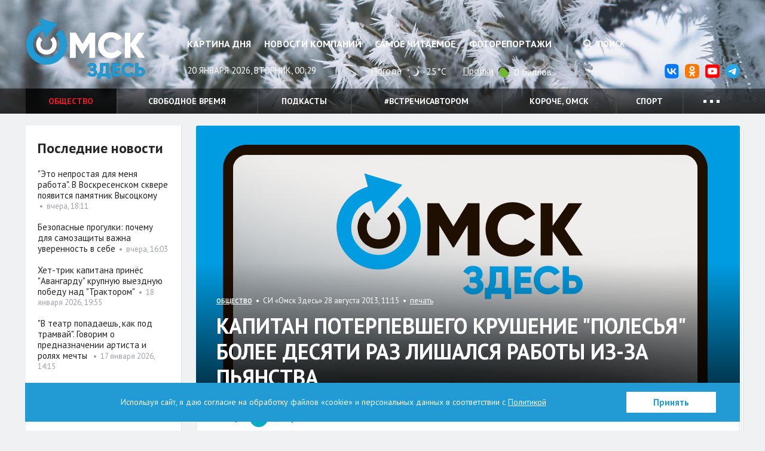

--- FILE ---
content_type: text/html; charset=UTF-8
request_url: https://omskzdes.ru/society/10075.html
body_size: 10787
content:
<!DOCTYPE html>
<html lang="ru" class="no-js">
<head>
	<meta charset="utf-8">
	<meta content="IE=edge,chrome=1" http-equiv="X-UA-Compatible">
	<meta name="viewport" content="width=device-width, initial-scale=1.0">
	<title>Капитан потерпевшего крушение "Полесья" более десяти раз лишался работы из-за пьянства - Общество</title>
	<meta name="description" content="Кроме того, у Юрия Ратько в конце 2013 года истекал срок диплома, однако мужчина не торопился проходить курсы повышения квалификации.">
	<meta name="nosnippet">
	<link rel="image_src" href="https://omskzdes.ru/i/logo-sharing2.png">
	<meta property="og:image" content="https://omskzdes.ru/i/logo-sharing2.png">
	<meta property="og:title" content="Капитан потерпевшего крушение &quot;Полесья&quot; более десяти раз лишался работы из-за пьянства - Общество">
	<meta property="og:description" content="Кроме того, у Юрия Ратько в конце 2013 года истекал срок диплома, однако мужчина не торопился проходить курсы повышения квалификации.">
	<meta property="og:url" content="https://omskzdes.ru/society/10075.html">
	<meta name="twitter:card" content="summary">
	<meta name="twitter:domain" content="Omsk_zdes">
	<meta name="twitter:site" content="@Omsk_zdes">
	<meta name="twitter:creator" content="@Omsk_zdes">
	<meta name="twitter:url" content="https://omskzdes.ru/society/10075.html">
	<meta name="twitter:title" content="Капитан потерпевшего крушение &quot;Полесья&quot; более десяти раз лишался работы из-за пьянства - Общество">
	<meta name="twitter:description" content="Кроме того, у Юрия Ратько в конце 2013 года истекал срок диплома, однако мужчина не торопился проходить курсы повышения квалификации.">
	<meta name="twitter:image" content="https://omskzdes.ru/i/logo-sharing2.png">
	<link rel="amphtml" href="https://omskzdes.ru/amp/society/10075.html">
	<link rel="shortcut icon" href="/favicon.ico?3" type="image/x-icon">
	<link href="/css/styles.css?za232__23_09_2025" rel="stylesheet" type="text/css">
	<link href="/css/jquery.fancybox.css" rel="stylesheet" type="text/css">
	<link href="/css/fotorama.css?4.6.4" rel="stylesheet" type="text/css">
	<link href="https://fonts.googleapis.com/css?family=PT+Sans:400,700&display=swap&subset=cyrillic" rel="stylesheet">
	<link href="/css/temp.css?232.1" rel="stylesheet" type="text/css">
	<link href="/css/lightgallery.min.css?232" rel="stylesheet" type="text/css">
	<script src="/js/modernizr.min.js?3.6.0"></script>
	<script>
	var _prum = [['id', '535b9c48abe53dcc06135508'],
	['mark', 'firstbyte', (new Date()).getTime()]];
	(function() {
	var s = document.getElementsByTagName('script')[0]
	, p = document.createElement('script');
	p.async = 'async';
	p.src = '//rum-static.pingdom.net/prum.min.js';
	s.parentNode.insertBefore(p, s);
	})();
	</script>

	<script src="/js/cookies_agreement.js?19_12_2025"></script>

	<!-- Yandex.Metrika counter -->
    <script type="text/javascript">
        (function(m,e,t,r,i,k,a){
            m[i]=m[i]||function(){(m[i].a=m[i].a||[]).push(arguments)};
            m[i].l=1*new Date();
            for (var j = 0; j < document.scripts.length; j++) {if (document.scripts[j].src === r) { return; }}
            k=e.createElement(t),a=e.getElementsByTagName(t)[0],k.async=1,k.src=r,a.parentNode.insertBefore(k,a)
        })(window, document,'script','https://mc.yandex.ru/metrika/tag.js', 'ym');

        ym(1472451, 'init', {webvisor:true, clickmap:true, accurateTrackBounce:true, trackLinks:true});
    </script>
    <noscript><div><img src="https://mc.yandex.ru/watch/1472451" style="position:absolute; left:-9999px;" alt="" /></div></noscript>
    <!-- /Yandex.Metrika counter -->
</head>
<body>
<!--LiveInternet counter--><script type="text/javascript">
new Image().src = "//counter.yadro.ru/hit?r"+
escape(document.referrer)+((typeof(screen)=="undefined")?"":
";s"+screen.width+"*"+screen.height+"*"+(screen.colorDepth?
screen.colorDepth:screen.pixelDepth))+";u"+escape(document.URL)+
";h"+escape(document.title.substring(0,150))+
";"+Math.random();</script><!--/LiveInternet-->
<div class="b-top-infoblock js-optional-infoblock">
<script type="text/javascript">
(function(L){
	function s4(){return Math.floor((1+Math.random())*0x10000).toString(16).substring(1);}
	var D=document,uid=s4()+'-'+s4();
	L=('https:' == D.location.protocol ? 'https:' : 'http:')+L+'&referer='+escape(D.referrer||'unknown')+'&uid='+uid;
	D.write('<sc'+'ript type="text/javascript" id="'+uid+'" src="'+L+'" async><\/sc'+'ript>');
})('//adv.omskzdes.ru/block.js?place=1&position=1&callback=processBannerInjection');
</script>
</div>
<header class="l-header">
	<div class="l-header-img">
		<div class="l-header-img-inner">
			<img src="/storage/c/2025/11/13/1763013803_287761_46.png" alt="">
		</div>
	</div>
	<div class="b-header-head">
		<div class="container">
			<a href="/" class="logo" title="Омск Здесь">Омск Здесь</a>
			<button type="button" class="btn btn-menu-toggle collapsed" data-toggle="collapse" data-target="#navigation" aria-expanded="false">
				<span class="sr-only">Меню</span>
				<span class="icon-bar"></span>
				<span class="icon-bar"></span>
				<span class="icon-bar"></span>
			</button>
		</div>
	</div>
	<nav class="b-header collapse" id="navigation">
		<div class="container">
			<div class="b-header-body">
				<div class="b-header-content">
					<div class="b-header-main">
						<ul class="b-nav">
							<li><a href="/today/">Картина дня</a></li>
							<li><a href="/company-news/">Новости компаний</a></li>
							<li><a href="/most-readed/">Самое читаемое</a></li>
							<li><a href="/photo/">Фоторепортажи</a></li>
						</ul>
					</div>
					<div class="b-header-side">
						<div class="b-header-control" style="display: flex;justify-content: end;">
							
							<button class="btn btn-search" data-toggle="dropdown" aria-expanded="false">
								<i class="fa fa-search"></i>
								Поиск
							</button>
							<form class="b-header-form dropdown-menu" action="/search/">
								<div class="inner">
									<input type="text" name="q" class="form-control" placeholder="Поиск по сайту">
									<button type="submit" class="button">Искать</button>
								</div>
							</form>
						</div>
					</div>
				</div>

				<div class="b-header-dashboard">
					<div class="b-header-main">
						<div class="current-date">20 января 2026, вторник, 00:29</div>
						<div class="widget">
							<div class="widget-name">
								<a href="/weather/">Погода</a>
							</div>
							<div class="widget-content">
								<img src="https://yastatic.net/weather/i/icons/blueye/white/svg/skc_n.svg" class="icon icon-weather" width="25" alt="ясно" title="ясно">
								-25°C
							</div>
						</div>
						<div class="widget">
							<div class="widget-name">
								<a href="/traffic/">Пробки</a>
							</div>
							<div class="widget-content">
								<span title="На дорогах свободно" class="icon icon-trafficlight low"></span>
								0 баллов
							</div>
						</div>
					</div>
					<div class="b-header-side">
						<ul class="b-header-socials pull-right">
							<li><a href="https://vk.com/omskzdes" target="_blank" rel="nofollow"><img src="/i/social/vk.svg"></a></li>
							<li><a href="https://ok.ru/omskzdes" target="_blank" rel="nofollow"><img src="/i/social/ok.svg"></a></li>
							<li><a href="https://www.youtube.com/@omskzdes55/videos" target="_blank" rel="nofollow"><img src="/i/social/youtube.png"></a></li>
							<li><a href="https://t.me/omskzdes55" target="_blank" rel="nofollow"><img src="/i/social/telegram.svg"></a></li>
						</ul>
					</div>
				</div>

			</div>
		</div>
		<div class="b-themes">
			<div class="container">
				<div class="b-themes-container">
				<!-- Закомментировал виджет радио 04.05.2023 Султанов Ильдар 
				<div class="b-radio-widget">
                        <a href="/radiosibir/" target="_blank" class="radio-logo">Радио Сибирь</a>
						<a href="/radiosibir/" target="_blank"><img src="/i/radio-link.png" class="radio-link" alt="Радио Сибирь"></a>
				</div>
				 -->
				<ul class="b-themes-nav" id="themes-nav">

                        <li class="active"><a href="/society/" >Общество</a></li>
                        <li><a href="/culture/" >Свободное время</a></li>
                        <li><a href="/podcasts/" >Подкасты</a></li>
                        <li><a href="/vstrechisavtorom/" >#встречисавтором</a></li>
                        <li><a href="/94/" >Короче, Омск</a></li>
                        <li><a href="/sports/" >Спорт</a></li>
                        <li class="mobile-only"><a href="/changeyourlife/" >Ловим кайдзен</a></li>
                        <li class="mobile-only"><a href="/health/" >Здоровье</a></li>
                        <li class="mobile-only"><a href="/kinozdes/" >Кино Здесь</a></li>
                        <li class="mobile-only"><a href="/lovebooks/" >#влюблённыевкниги</a></li>
                        <li class="mobile-only"><a href="/like/" >Лайкни</a></li>
                        <li class="mobile-only"><a href="/interviews/" >Интервью</a></li>
                        <li class="mobile-only"><a href="/economics/" >Экономика</a></li>
                        <li class="mobile-only"><a href="/gid55/" >ГИД55</a></li>
                        <li class="mobile-only"><a href="/weekendcinema/" >Кинотеатр выходного дня</a></li>
                        <li class="mobile-only"><a href="/incidents/" >Происшествия </a></li>
                        <li class="mobile-only"><a href="/politics/" >Политика</a></li>
                        <li class="mobile-only"><a href="/tehnologii/" >Технологии</a></li>
                        <li class="mobile-only"><a href="/company-news/" >Новости компаний</a></li>
                        <li class="mobile-only"><a href="https://smotridoma.omskzdes.ru/" target="_blank">#СмотриДома</a></li>
                        <li class="mobile-only"><a href="/20X20/" >20Х20</a></li>
						<li class="dropdown">
							<a href="#" class="dropdown-toggle" data-toggle="dropdown" aria-expanded="false">
								<span class="dot"></span>
								<span class="dot"></span>
								<span class="dot"></span>
							</a>
							<ul class="dropdown-menu dropdown-menu-custom">
								<li><a href="/changeyourlife/">Ловим кайдзен</a></li>
								<li><a href="/health/">Здоровье</a></li>
								<li><a href="/kinozdes/">Кино Здесь</a></li>
								<li><a href="/lovebooks/">#влюблённыевкниги</a></li>
								<li><a href="/like/">Лайкни</a></li>
								<li><a href="/interviews/">Интервью</a></li>
								<li><a href="/economics/">Экономика</a></li>
								<li><a href="/gid55/">ГИД55</a></li>
								<li><a href="/weekendcinema/">Кинотеатр выходного дня</a></li>
								<li><a href="/incidents/">Происшествия </a></li>
								<li><a href="/politics/">Политика</a></li>
								<li><a href="/tehnologii/">Технологии</a></li>
								<li><a href="/company-news/">Новости компаний</a></li>
								<li><a href="/smotridoma/">#СмотриДома</a></li>
								<li><a href="/20X20/">20Х20</a></li>
							</ul>
						</li>
					</ul>
				</div>
			</div>
		</div>

	</nav>
</header>
<main class="l-main">
	<div class="container">
		<div class="l-content g-clearfix">
			<div class="l-content-wrapper">
				<div class="b-content">
					<div class="g-container g-clearfix">

<div class="b-page" itemscope itemtype="http://schema.org/WPHeader">
	<div class="b-page-wrap">
		<article class="b-article g-clearfix" itemscope itemtype="http://schema.org/NewsArticle">
					<meta itemprop="datePublished" content="2013-08-28"/>
					<meta itemprop="dateModified" content="2024-05-30"/>
					<meta itemprop="mainEntityOfPage" content="/society/"/>
					<div class="g-hidden" itemprop="publisher" itemscope itemtype="https://schema.org/Organization">
						<meta itemprop="name" content="Омск здесь">
						<meta itemprop="address" content="Омск, ул. Омская, 215">
						<meta itemprop="telephone" content="90-84-96, +7 (913) 149-84-96">
						<div itemprop="logo" itemscope itemtype="https://schema.org/ImageObject">
							<img itemprop="url" itemprop="image" src="https://omskzdes.ru/i/logo.png">
							<meta itemprop="width" content="200">
							<meta itemprop="height" content="102">
						</div>
					</div>
					<div style="height:0;">
						<script language="javascript">document.write("<img src=\"https://omskzdes.ru/views_counter/?id="+"10075"+"&class="+"news"+"&"+Math.random()+"\" width=\"0\" height=\"0\">");</script>
						<noscript><img src="https://omskzdes.ru/views_counter/?id=10075&class=news" width="0" height="0"></noscript>
					</div>
					<div class="b-article-head">
						<div class="b-news news-overlay">
                                <div class="b-news-pic">
                                    <img src="/default_img.jpg" class="g-responsive">
                                    <div class="overlay"></div>
                                </div>
							<div class="b-news-body">
								<div class="b-news-meta">
									<span class="section-name"><a href="/society/"><span itemprop="articleSection">Общество</span></a></span>
									&nbsp;•&nbsp;&nbsp;СИ &laquo;Омск Здесь&raquo;&nbsp;28 августа 2013, 11:15
									&nbsp;•&nbsp;&nbsp;<a href="/society/10075.html?print=1" rel="nofollow">печать</a>
								</div>
								<h1 class="b-news-title" itemprop="headline">Капитан потерпевшего крушение "Полесья" более десяти раз лишался работы из-за пьянства</h1>
							</div>
						</div>
					</div>
					<div class="b-article-authors">
						<strong>Автор:</strong>
						<a href="/profile/14/" class="person"><img src="/i/stub/30x30.png" class="g-circle" alt=""><span class="person-name" itemprop="author">Дмитрий Бахтин</span></a>
						
					</div>

			<div class="b-article-announce">
				<p>Кроме того, у Юрия Ратько в конце 2013 года истекал срок диплома, однако мужчина не торопился проходить курсы повышения квалификации.
</p>
			</div>
			<div class="b-article-body" itemprop="articleBody">

			

 
Эти факты были озвучены во время сегодняшнего совещания по вопросу обеспечения безопасности судоходства на внутренних водных путях страны. По словам заместителя министра транспорта РФ Виктора Олерского, виновник трагедии на Иртыше 11 раз вынужден был искать новое место трудоустройства из-за проблем с алкоголем. Так, например, около двух лет назад Юрий числился в Иртышском пароходстве как капитан судна &quot;Восход-31&quot;, однако был уволен после нескольких появлений на работе в пьяном виде. Примечательно, что в большинстве случаев мужчина писал заявление об уходе по собственному желанию. Так поступать ему советовали наниматели, не желавшие портить Ратько его резюме и профессиональную репутацию.
 
 
  <br>
 
 
Сегодня стало известно и о том, что у капитана &quot;Полесья&quot; в декабре заканчивался срок диплома. Чтобы продлить лицензию, специалист должен был пройти курсы повышения квалификации, однако он с этим тянул до последнего. Как заявил Виктор Олерский, новые обстоятельства в &quot;деле Ратько&quot; стали катализатором определенных мер: в частности, до следующей весны (то есть до начала очередного навигационного сезона) все капитаны пассажирских судов по всей России пройдут обязательную аттестацию.
 
 
  <br>

			</div>
					<div class="b-article-rate">
						<div class="emoji js-doc-like-block">
							<a class="emoji-item" data-type="0" data-doc-id="10075" data-doc-type="news">
								<div class="emoji-item__key">
									<i class="emoji-item__icon"><img src="/i/emoji/like.svg" alt="Нравится"></i>
								</div>
								<div class="emoji-item__value">0</div>
							</a>
							<a class="emoji-item" data-type="1" data-doc-id="10075" data-doc-type="news">
								<div class="emoji-item__key">
									<i class="emoji-item__icon"><img src="/i/emoji/joy.svg" alt="Ха-Ха"></i>
								</div>
								<div class="emoji-item__value">0</div>
							</a>
							<a class="emoji-item" data-type="2" data-doc-id="10075" data-doc-type="news">
								<div class="emoji-item__key">
									<i class="emoji-item__icon"><img src="/i/emoji/surprise.svg" alt="Удивительно"></i>
								</div>
								<div class="emoji-item__value">0</div>
							</a>
							<a class="emoji-item" data-type="3" data-doc-id="10075" data-doc-type="news">
								<div class="emoji-item__key">
									<i class="emoji-item__icon"><img src="/i/emoji/sad.svg" alt="Грустно"></i>
								</div>
								<div class="emoji-item__value">0</div>
							</a>
							<a class="emoji-item" data-type="4" data-doc-id="10075" data-doc-type="news">
								<div class="emoji-item__key">
									<i class="emoji-item__icon"><img src="/i/emoji/angry.svg" alt="Возмутительно"></i>
								</div>
								<div class="emoji-item__value">0</div>
							</a>
							<a class="emoji-item" data-type="5" data-doc-id="10075" data-doc-type="news">
								<div class="emoji-item__key">
									<i class="emoji-item__icon"><img src="/i/emoji/dislike.svg" alt="Не нравится"></i>
								</div>
								<div class="emoji-item__value">0</div>
							</a>
						</div>
						<div class="b-article-rate__discuss">
							<div class="emoji-item">
								<div class="emoji-item__key">
									<a class="btn btn-primary" data-target-element="#comments-block-10075">
										<i class="fa fa-comment" aria-hidden="true"></i><span class="hidden-xs"> Обсудить</span>
									</a>
								</div>
								<div class="emoji-item__value js-obj-comments-count">0</div>
							</div>
						</div>
					</div>
					<div class="b-article-tags">
						<strong class="tags-label"><i class="fa fa-tag"></i> <a href="/tags/">Теги</a></strong>&nbsp;&nbsp;•&nbsp;
						<a href="/tags/10606.html" class="g-link-hash">#Виктор Олерский</a> <a href="/tags/10604.html" class="g-link-hash">#Юрий Ратько</a>
					</div>
<div class="b-article-related g-rounded">
	<h3>Читайте также</h3>
	<ul class="">
		<li><strong><a href="/society/90885.html" target="_blank">Будущее за квантами: дефицит специалистов - проблема или шанс?</a></strong></li>
		<li><strong><a href="/society/90894.html" target="_blank">В Омском Доме актёра запланированы большие перемены</a></strong></li>
		<li><strong><a href="/society/90899.html" target="_blank">&quot;Луна и Солнце&quot; стали лучшими , но &quot;Аватар&quot; в сердце. Названы самые креативные омские бегуны</a></strong></li>
		<li><strong><a href="/94/90901.html" target="_blank">Безопасные прогулки: почему для самозащиты важна уверенность в себе</a></strong></li>
		<li><strong><a href="/society/90881.html" target="_blank">С заботой о пернатых: подкармливаем птиц зимой в обмен на помощь летом</a></strong></li>
	</ul>

<!--
<div class="row visible-xs">
		<div class="col-xs-6">
			<div class="b-news news-title news-classic">
				<div class="b-news-pic">
					<a href="/society/90885.html" target="_blank"><img src="/storage/c/2026/01/17/1768639656_526376_79.jpg" alt="Будущее за квантами: дефицит специалистов - проблема или шанс?" title="Будущее за квантами: дефицит специалистов - проблема или шанс?" class="g-responsive" /></a>
				</div>
				<div class="b-news-body">
					<span class="b-news-title"><a href="/society/90885.html" target="_blank">Будущее за квантами: дефицит специалистов - проблема или шанс?</a></span>
				</div>
			</div>
		</div>
		<div class="col-xs-6">
			<div class="b-news news-title news-classic">
				<div class="b-news-pic">
					<a href="/society/90894.html" target="_blank"><img src="/storage/c/2026/01/19/1768804220_042341_99.jpg" alt="В Омском Доме актёра запланированы большие перемены" title="В Омском Доме актёра запланированы большие перемены" class="g-responsive" /></a>
				</div>
				<div class="b-news-body">
					<span class="b-news-title"><a href="/society/90894.html" target="_blank">В Омском Доме актёра запланированы большие перемены</a></span>
				</div>
			</div>
		</div>
		<div class="col-xs-6">
			<div class="b-news news-title news-classic">
				<div class="b-news-pic">
					<a href="/society/90899.html" target="_blank"><img src="/storage/c/2026/01/19/1768807755_024263_74.jpg" alt="&quot;Луна и Солнце&quot; стали лучшими , но &quot;Аватар&quot; в сердце. Названы самые креативные омские бегуны" title="&quot;Луна и Солнце&quot; стали лучшими , но &quot;Аватар&quot; в сердце. Названы самые креативные омские бегуны" class="g-responsive" /></a>
				</div>
				<div class="b-news-body">
					<span class="b-news-title"><a href="/society/90899.html" target="_blank">&quot;Луна и Солнце&quot; стали лучшими , но &quot;Аватар&quot; в сердце. Названы самые креативные омские бегуны</a></span>
				</div>
			</div>
		</div>
		<div class="col-xs-6">
			<div class="b-news news-title news-classic">
				<div class="b-news-pic">
					<a href="/94/90901.html" target="_blank"><img src="/storage/c/2026/01/19/1768816442_125035_96.png" alt="Безопасные прогулки: почему для самозащиты важна уверенность в себе" title="Безопасные прогулки: почему для самозащиты важна уверенность в себе" class="g-responsive" /></a>
				</div>
				<div class="b-news-body">
					<span class="b-news-title"><a href="/94/90901.html" target="_blank">Безопасные прогулки: почему для самозащиты важна уверенность в себе</a></span>
				</div>
			</div>
		</div>
		<div class="col-xs-6">
			<div class="b-news news-title news-classic">
				<div class="b-news-pic">
					<a href="/society/90881.html" target="_blank"><img src="/storage/c/2026/01/16/1768568474_122610_07.jpg" alt="С заботой о пернатых: подкармливаем птиц зимой в обмен на помощь летом" title="С заботой о пернатых: подкармливаем птиц зимой в обмен на помощь летом" class="g-responsive" /></a>
				</div>
				<div class="b-news-body">
					<span class="b-news-title"><a href="/society/90881.html" target="_blank">С заботой о пернатых: подкармливаем птиц зимой в обмен на помощь летом</a></span>
				</div>
			</div>
		</div>
</div>
-->

</div>

					<div class="b-article-like js-doc-share-block">
						<ul class="list g-clearfix">
							<li class="item item-label">
								<strong class="like-label">Поделиться:</strong>
							</li>
							<li class="item">
								<a class="" href="https://connect.ok.ru/offer?url=https://omskzdes.ru/society/10075.html&title=%D0%9A%D0%B0%D0%BF%D0%B8%D1%82%D0%B0%D0%BD+%D0%BF%D0%BE%D1%82%D0%B5%D1%80%D0%BF%D0%B5%D0%B2%D1%88%D0%B5%D0%B3%D0%BE+%D0%BA%D1%80%D1%83%D1%88%D0%B5%D0%BD%D0%B8%D0%B5+%22%D0%9F%D0%BE%D0%BB%D0%B5%D1%81%D1%8C%D1%8F%22+%D0%B1%D0%BE%D0%BB%D0%B5%D0%B5+%D0%B4%D0%B5%D1%81%D1%8F%D1%82%D0%B8+%D1%80%D0%B0%D0%B7+%D0%BB%D0%B8%D1%88%D0%B0%D0%BB%D1%81%D1%8F+%D1%80%D0%B0%D0%B1%D0%BE%D1%82%D1%8B+%D0%B8%D0%B7-%D0%B7%D0%B0+%D0%BF%D1%8C%D1%8F%D0%BD%D1%81%D1%82%D0%B2%D0%B0">
									<img src="/i/social/ok.svg" style="width:24px">
									<span class="count"></span>
								</a>
							</li>
							<li class="item">
								<a class="" href="https://vk.com/share.php?url=https://omskzdes.ru/society/10075.html">
									<img src="/i/social/vk.svg" style="width:24px">
									<span class="count"></span>
								</a>
							</li>
							<li class="item">
								<a class="" data-sn-type="telegram" data-doc-id="10075" data-doc-type="news" href="https://t.me/share/url?url=https://omskzdes.ru/society/10075.html">
									<img src="/i/social/telegram.svg" style="width:24px">
									<span class="count">2</span>
								</a>
							</li>
							<li class="item item-rss">
								<a class="btn btn-default btn-rss" href="/rss/society.xml">
									<i class="fa fa-rss"></i>
									<span class="count">RSS</span>
								</a>
							</li>
						</ul>
						<input type="hidden" id="google-plus-key" value="">
					</div>

		</article>
	</div>
</div>
<div class="b-infoblock js-optional-infoblock">
	<div class="g-container-less">
<script type="text/javascript">
(function(L){
	function s4(){return Math.floor((1+Math.random())*0x10000).toString(16).substring(1);}
	var D=document,uid=s4()+'-'+s4();
	L=('https:' == D.location.protocol ? 'https:' : 'http:')+L+'&referer='+escape(D.referrer||'unknown')+'&uid='+uid;
	D.write('<sc'+'ript type="text/javascript" id="'+uid+'" src="'+L+'" async><\/sc'+'ript>');
})('//adv.omskzdes.ru/block.js?place=6&position=1&callback=processBannerInjection');
</script>
	</div>
</div>
		<div class="b-page" id="comments-block-10075" style="display:none;">
			<div class="b-page-wrap">
				<div class="b-comments-head g-clearfix">
					<div class="b-section-title">Комментарии</div>
					<a class="btn btn-primary g-pull-left b-comment-reply" href="#">Добавить свой</a>
				</div>
				<input type="hidden" id="object-id" value="10075">
				<input type="hidden" id="user-id" value="">
				<div class="b-comments">
					<div id="comments-list">

					</div>
					<div id="new-comment" class="comment-answer">
					<form class="b-comment-form g-rounded" id="comment-form-10075">
						<input type="hidden" name="control_charset" value="Контроль">
						<input type="hidden" name="obj_id" value="10075">
						<div class="b-comment-form_field">
							<textarea class="form-control" cols="" rows="4" name="body" placeholder="Добавить свой комментарий..."></textarea>
							<div id="new-comment-errors" style="display:none;"></div>
						</div>
						<div class="b-comment-form_buttons g-clearfix">
							<div class="auth g-pull-left" id="comment_user_info">

							</div>
							<button class="btn btn-primary g-pull-right" onclick="return addComment(this);">Опубликовать</button>
						</div>
					</form>

					</div>
					<div id="new-comment-desc" style="display:none;">
						<div class="b-comment_buttons">
							<a href="#" class="btn btn-default btn-reply b-comment-reply">Написать комментарий</a>
						</div>
					</div>
				</div>
			</div>
		</div>


					</div>
				</div>
			</div>
			<div class="l-sidebar">
				<div class="b-sidebar">
					<div class="row">
						<div class="col-md-12 col-sm-6 js-optional-infoblock">
<div class="b-side-item">
	<div class="b-side-infoblock">
<script type="text/javascript">
(function(L){
	function s4(){return Math.floor((1+Math.random())*0x10000).toString(16).substring(1);}
	var D=document,uid=s4()+'-'+s4();
	L=('https:' == D.location.protocol ? 'https:' : 'http:')+L+'&referer='+escape(D.referrer||'unknown')+'&uid='+uid;
	D.write('<sc'+'ript type="text/javascript" id="'+uid+'" src="'+L+'" async><\/sc'+'ript>');
})('//adv.omskzdes.ru/block.js?place=5&position=5&callback=processBannerInjection');
</script>
	</div>
</div>

						</div>
					</div>

					<div class="b-side-item">
						<div class="b-side-item-title">Последние новости</div>
						<div class="row js-match-height">
							<div class="col-xs-6 col-md-12">
								<div class="b-news news-title news-side">
									<div class="b-news-body">
										<span class="b-news-title"><a href="/culture/90907.html">&quot;Это непростая для меня работа&quot;. В Воскресенском сквере появится памятник Высоцкому</a></span>
						&nbsp;•&nbsp;&nbsp;<span class="news-date">вчера, 18:11</span>

									</div>
								</div>
							</div>
							<div class="col-xs-6 col-md-12">
								<div class="b-news news-title news-side">
									<div class="b-news-body">
										<span class="b-news-title"><a href="/94/90901.html">Безопасные прогулки: почему для самозащиты важна уверенность в себе</a></span>
						&nbsp;•&nbsp;&nbsp;<span class="news-date">вчера, 16:03</span>

									</div>
								</div>
							</div>
							<div class="col-xs-6 col-md-12">
								<div class="b-news news-title news-side">
									<div class="b-news-body">
										<span class="b-news-title"><a href="/sports/90893.html">Хет-трик капитана принёс &quot;Авангарду&quot; крупную выездную победу над &quot;Трактором&quot;</a></span>
						&nbsp;•&nbsp;&nbsp;<span class="news-date">18 января 2026, 19:55</span>

									</div>
								</div>
							</div>
							<div class="col-xs-6 col-md-12">
								<div class="b-news news-title news-side">
									<div class="b-news-body">
										<span class="b-news-title"><a href="/culture/90882.html">&quot;В театр попадаешь, как под трамвай&quot;. Говорим о предназначении артиста и ролях мечты&nbsp;</a></span>
						&nbsp;•&nbsp;&nbsp;<span class="news-date">17 января 2026, 14:15</span>

									</div>
								</div>
							</div>
						</div>
					</div>

					<div class="row">
						<div class="col-md-12 col-sm-6 js-optional-infoblock">
<div class="b-side-item">
	<div class="b-side-infoblock">
<script type="text/javascript">
(function(L){
	function s4(){return Math.floor((1+Math.random())*0x10000).toString(16).substring(1);}
	var D=document,uid=s4()+'-'+s4();
	L=('https:' == D.location.protocol ? 'https:' : 'http:')+L+'&referer='+escape(D.referrer||'unknown')+'&uid='+uid;
	D.write('<sc'+'ript type="text/javascript" id="'+uid+'" src="'+L+'" async><\/sc'+'ript>');
})('//adv.omskzdes.ru/block.js?place=5&position=1&callback=processBannerInjection');
</script>
	</div>
</div>

						</div>
						<div class="col-md-12 col-sm-6 js-optional-infoblock">
<div class="b-side-item">
	<div class="b-side-infoblock">
<script type="text/javascript">
(function(L){
	function s4(){return Math.floor((1+Math.random())*0x10000).toString(16).substring(1);}
	var D=document,uid=s4()+'-'+s4();
	L=('https:' == D.location.protocol ? 'https:' : 'http:')+L+'&referer='+escape(D.referrer||'unknown')+'&uid='+uid;
	D.write('<sc'+'ript type="text/javascript" id="'+uid+'" src="'+L+'" async><\/sc'+'ript>');
})('//adv.omskzdes.ru/block.js?place=5&position=2&callback=processBannerInjection');
</script>
	</div>
</div>

						</div>
					</div>

<div class="b-side-item js-optional-infoblock">
	<div class="b-side-item-title">Ещё новости</div>
	<div class="row">
		<div class="col-md-12">
<script type="text/javascript">
(function(L){
	function s4(){return Math.floor((1+Math.random())*0x10000).toString(16).substring(1);}
	var D=document,uid=s4()+'-'+s4();
	L=('https:' == D.location.protocol ? 'https:' : 'http:')+L+'&referer='+escape(D.referrer||'unknown')+'&uid='+uid;
	D.write('<sc'+'ript type="text/javascript" id="'+uid+'" src="'+L+'" async><\/sc'+'ript>');
})('//adv.omskzdes.ru/block.js?place=5&position=4&callback=processBannerInjection');
</script>
		</div>
	</div>
</div>

					<div class="row">
						<div class="col-md-12 col-sm-6 js-optional-infoblock">
<div class="b-side-item">
	<div class="b-side-infoblock">
<script type="text/javascript">
(function(L){
	function s4(){return Math.floor((1+Math.random())*0x10000).toString(16).substring(1);}
	var D=document,uid=s4()+'-'+s4();
	L=('https:' == D.location.protocol ? 'https:' : 'http:')+L+'&referer='+escape(D.referrer||'unknown')+'&uid='+uid;
	D.write('<sc'+'ript type="text/javascript" id="'+uid+'" src="'+L+'" async><\/sc'+'ript>');
})('//adv.omskzdes.ru/block.js?place=5&position=3&callback=processBannerInjection');
</script>
	</div>
</div>

						</div>
					</div>


				</div>
			</div>
		</div>
		<footer class="l-footer">
			<div class="b-content-info">
				<div class="g-container g-clearfix">
					<a href="/"><img src="/i/logo-footer.svg" class="b-foot-logo" alt=""></a>
					<div class="b-foot-line">
						<a href="/about/">О нас</a>&nbsp;&nbsp;•&nbsp;
						<a href="/about/#page-3">Партнерам</a>&nbsp;&nbsp;•&nbsp;
						<a href="/privacy-policy/">Политика в отношении обработки персональных данных</a>
					</div>
					<div class="b-counters">
						<div class="item">
						</div>
						<div class="item hidden-xs">
<!--noindex-->

<!--/noindex-->
						</div>
					</div>
					<div class="b-copyright">
						При цитировании материалов гиперссылка на&nbsp;www.omskzdes.ru обязательна.
                        <br>И.о. главного редактора: Астафьева Татьяна Петровна
					</div>
				</div>
			</div>
			<div class="b-contacts">
				<div class="g-container g-clearfix">
					<div class="b-address">
						<img src="/i/18+.svg" class="sign-18" alt="18+">
						<p>
							Омск, ул. Омская, 215 (помещение А314)<br>
							omskzdes@inbox.ru<br>
							Тел.: +7 (913) 149 8496
						</p>
					</div>
				</div>
			</div>
			<div class="b-disabled">
				<div class="g-container g-clearfix">
					<div class="b-disabled-inner">
						<a href="https://special.omskzdes.ru">Версия для слабовидящих</a>
					</div>
				</div>
			</div>
		</footer>
	</div>
</main>
<div class="b-back-to-top" style="display: none;" id="back-to-top">Наверх</div>
<div id="modal-container"></div>
<script src="/js/jquery-1.12.4.min.js"></script>
<script src="/js/bootstrap.min.js?3.3.7"></script>
<script src="/js/jquery.placeholder.min.js"></script>
<script src="/js/jquery.ba-hashchange.min.js"></script>
<script src="/js/jquery.smooth-scroll.min.js"></script>
<script src="/js/jquery.fileupload.min.js"></script>
<script src="/js/imagesloaded.pkgd.min.js"></script>
<script src="/js/masonry.pkgd.min.js"></script>
<script src="/js/jquery.mousewheel.min.js"></script>
<script src="/js/lightgallery.min.js?3"></script>
<script src="/js/lg-thumbnail.min.js?3"></script>
<script src="/js/jquery.matchHeight.min.js"></script>

<script src="/js/jquery.fancybox.pack.js"></script>
<script src="/js/fotorama.js?4.6.4"></script>
<script src="https://unpkg.com/@vkid/sdk@<3.0.0/dist-sdk/umd/index.js"></script>
 <script type="text/javascript">

 if ('VKIDSDK' in window) {
   const VKID = window.VKIDSDK;

   VKID.Config.init({
     app: 54097500,
     redirectUrl: 'https://omskzdes.ru/',
     responseMode: VKID.ConfigResponseMode.Callback,
     source: VKID.ConfigSource.LOWCODE,
     scope: '', // Complete the necessary accesses as needed
   });

   const oneTap = new VKID.OneTap();

   oneTap.render({
     container: document.getElementById("VKIDSDKAuthButton"),
     showAlternativeLogin: true,
     oauthList: [
       'ok_ru'
     ]
   })
   .on(VKID.WidgetEvents.ERROR, vkidOnError)
   .on(VKID.OneTapInternalEvents.LOGIN_SUCCESS, function (payload) {
     const code = payload.code;
     const deviceId = payload.device_id;

     VKID.Auth.exchangeCode(code, deviceId)
       .then(vkidOnSuccess)
       .catch(vkidOnError);
   });

   function vkidOnSuccess(data) {
        console.log(data)
     // Processing result
   }

   function vkidOnError(error) {
     // Processing error
   }
 }
 </script>
<script type="text/javascript" src="//vk.com/js/api/openapi.js?116"></script>
<script type="text/javascript">$(document).ready(function() {
	VK.init({apiId: 4171337, onlyWidgets: false});
});
</script>
<script type="text/javascript" src="/js/auth.js?232"></script>
<script src="/js/common.js?2323"></script>
<script src="/js/dynamicNewsLoad.js?3"></script>
<!--[if lte IE 8]>
	<script src="/js/respond.min.js"></script>
<![endif]-->
</body>
</html>





--- FILE ---
content_type: image/svg+xml
request_url: https://omskzdes.ru/i/logo-footer.svg
body_size: 3606
content:
<?xml version="1.0" encoding="UTF-8"?>
<!DOCTYPE svg PUBLIC "-//W3C//DTD SVG 1.1//EN" "http://www.w3.org/Graphics/SVG/1.1/DTD/svg11.dtd">
<!-- Creator: CorelDRAW 2017 -->
<svg xmlns="http://www.w3.org/2000/svg" xml:space="preserve" width="80" height="57" version="1.1" style="shape-rendering:geometricPrecision; text-rendering:geometricPrecision; image-rendering:optimizeQuality; fill-rule:evenodd; clip-rule:evenodd"
viewBox="0 0 29700 19200"
 xmlns:xlink="http://www.w3.org/1999/xlink">
 <defs>
  <style type="text/css">
   <![CDATA[
    .fil2 {fill:#2C9AD4}
    .fil1 {fill:#050505;fill-rule:nonzero}
    .fil0 {fill:#2C9AD4;fill-rule:nonzero}
   ]]>
  </style>
 </defs>
 <g id="Слой_x0020_1">
  <metadata id="CorelCorpID_0Corel-Layer"/>
  <g id="_985707968">
   <g id="_986231152">
    <path class="fil0" d="M17728 13596c0,617 -529,999 -1222,999 -679,0 -1061,-316 -1254,-783l650 -372c85,255 251,448 603,448 316,0 467,-131 467,-349 0,-216 -156,-349 -471,-349l-420 0 0 -670 325 0c298,0 448,-123 448,-325 0,-203 -113,-325 -382,-325 -292,0 -438,174 -524,376l-646 -372c203,-405 557,-712 1170,-712 656,0 1137,373 1137,975 0,298 -123,524 -329,685 278,156 448,419 448,773z"/>
    <path class="fil0" d="M19944 13804l0 -1867 -703 0 0 783c0,541 -95,872 -212,1084l915 0zm1108 0l0 1357 -755 0 0 -631 -1651 0 0 631 -754 0 0 -1357 335 0c152,-218 259,-533 259,-1094l0 -1481 2211 0 0 2574 353 0 1 1z"/>
    <polygon class="fil0" points="23527,13804 23527,14530 21453,14530 21453,11230 23504,11230 23504,11955 22206,11955 22206,12503 23386,12503 23386,13220 22206,13220 22206,13804 "/>
    <path class="fil0" d="M23787 12879c0,-971 721,-1717 1717,-1717 599,0 1127,298 1414,763l-650 378c-146,-255 -430,-406 -763,-406 -584,0 -962,391 -962,981 0,590 378,981 962,981 335,0 623,-150 763,-405l650 378c-282,467 -810,763 -1414,763 -995,0 -1717,-745 -1717,-1717l0 1z"/>
    <path class="fil0" d="M28922 13399c0,-240 -169,-424 -401,-424l-495 0 0 849 495 0c231,0 401,-185 401,-424zm755 0c0,627 -504,1131 -1155,1131l-1250 0 0 -3300 754 0 0 1037 495 0c650,0 1155,504 1155,1131l1 0z"/>
    <polygon class="fil1" points="17249,9910 15812,9910 15812,6256 14186,8924 14025,8924 12400,6256 12400,9910 10963,9910 10963,3625 12400,3625 14106,6417 15812,3625 17249,3625 "/>
    <path class="fil1" d="M17980 6767c0,-1849 1374,-3268 3268,-3268 1141,0 2147,566 2694,1455l-1239 719c-278,-485 -817,-772 -1455,-772 -1113,0 -1832,745 -1832,1868 0,1123 718,1867 1832,1867 638,0 1185,-287 1455,-772l1239 718c-539,889 -1545,1455 -2694,1455 -1894,0 -3268,-1419 -3268,-3268l0 -3z"/>
    <polygon class="fil1" points="28066,9910 26054,7002 26054,9910 24617,9910 24617,3625 26054,3625 26054,6355 27975,3625 29610,3625 27490,6686 29700,9910 "/>
    <path class="fil1" d="M6855 4663c507,446 817,1119 817,1871 0,1481 -1110,2557 -2557,2557 -1447,0 -2557,-1075 -2557,-2557 0,-741 306,-1409 807,-1860l758 813c-296,234 -468,610 -468,1047 0,871 583,1433 1460,1433 878,0 1462,-562 1462,-1433 0,-441 -175,-825 -477,-1055l756 -816 -1 0z"/>
    <path class="fil2" d="M3374 46l4560 1364c-1090,1155 -2176,2306 -3272,3469l-419 -1579c0,0 -84,25 -124,37 -1248,433 -2036,1290 -2279,2589 -218,1164 132,2180 981,3005 544,530 1208,831 1970,897 1072,92 1994,-242 2731,-1022 787,-832 1061,-1832 847,-2957 -132,-693 -475,-1274 -985,-1765l1160 -1244c637,610 1127,1363 1381,2210 368,1225 298,2425 -233,3588 -541,1184 -1423,2032 -2615,2553 -586,256 -1203,390 -1845,401 -1598,26 -2928,-566 -3982,-1764 -598,-681 -977,-1476 -1134,-2368 -254,-1454 52,-2783 936,-3967 648,-867 1500,-1454 2530,-1786 61,-19 211,-62 211,-62l-426 -1595 6 0 1 -4z"/>
    <path class="fil1" d="M999 18656c-281,0 -514,-92 -700,-280 -186,-186 -280,-417 -280,-692 0,-276 94,-506 280,-692 186,-186 419,-280 700,-280 180,0 344,43 491,128 146,85 254,201 320,349l-153 90c-55,-120 -141,-214 -259,-282 -117,-69 -251,-105 -400,-105 -223,0 -411,76 -562,229 -152,153 -227,340 -227,564 0,223 76,411 227,564 152,153 339,229 562,229 149,0 282,-34 400,-105 118,-69 208,-164 270,-282l157 92c-74,145 -186,259 -333,344 -147,85 -311,128 -493,128l1 1z"/>
    <path class="fil1" d="M3052 16714c273,0 495,96 664,291 169,193 255,423 255,689 0,10 -1,25 -1,44 -1,19 -1,34 -1,44l-1686 0c22,208 106,376 251,504 145,128 324,192 537,192 149,0 280,-32 391,-94 112,-62 196,-145 254,-245l164 96c-77,130 -186,231 -328,307 -142,76 -303,113 -484,113 -285,0 -519,-91 -704,-273 -183,-182 -276,-415 -276,-699 0,-278 90,-510 270,-694 179,-185 411,-277 694,-277l0 1zm0 179c-211,0 -387,66 -529,197 -142,131 -222,302 -243,510l1496 0c-19,-220 -99,-394 -236,-519 -138,-125 -300,-187 -489,-187z"/>
    <polygon class="fil1" points="5635,16755 5635,16937 4958,16937 4958,18616 4772,18616 4772,16937 4095,16937 4095,16755 "/>
    <path class="fil1" d="M6734 16714c273,0 495,96 664,291 169,193 255,423 255,689 0,10 0,25 -1,44 -1,19 -1,34 -1,44l-1686 0c22,208 106,376 251,504 145,128 324,192 537,192 149,0 280,-32 391,-94 112,-62 196,-145 254,-245l164 96c-77,130 -186,231 -328,307 -142,76 -303,113 -484,113 -285,0 -519,-91 -703,-273 -183,-182 -276,-415 -276,-699 0,-278 90,-510 270,-694 179,-185 412,-277 694,-277l-1 1zm0 179c-211,0 -387,66 -529,197 -142,131 -222,302 -242,510l1496 0c-19,-220 -99,-394 -236,-519 -138,-125 -300,-187 -489,-187z"/>
    <path class="fil1" d="M9234 17656c219,72 328,220 328,446 0,149 -50,271 -147,368 -98,96 -240,145 -426,145l-901 0 0 -1861 829 0c176,0 313,45 409,138 96,92 145,208 145,350 0,198 -80,336 -238,413l1 1zm-317 -718l-643 0 0 643 643 0c120,0 209,-29 271,-85 62,-56 92,-138 92,-242 0,-99 -32,-176 -95,-233 -63,-55 -153,-84 -270,-84l1 1zm70 1496c124,0 219,-30 287,-90 68,-59 101,-143 101,-249 0,-105 -34,-186 -102,-244 -68,-58 -163,-88 -285,-88l-715 0 0 670 715 0 0 1z"/>
    <path class="fil1" d="M10827 18656c-273,0 -504,-94 -694,-281 -190,-187 -285,-417 -285,-690 0,-273 95,-503 285,-690 190,-187 422,-281 694,-281 270,0 500,94 690,281 190,187 285,417 285,690 0,273 -95,503 -285,690 -190,187 -420,281 -690,281zm-561 -409c153,154 339,230 561,230 220,0 406,-77 558,-230 152,-154 227,-342 227,-562 0,-220 -76,-408 -227,-562 -152,-154 -338,-230 -558,-230 -220,0 -408,77 -561,230 -153,154 -229,342 -229,562 0,220 76,408 229,562z"/>
    <path class="fil1" d="M13085 16714c273,0 495,96 664,291 169,193 255,423 255,689 0,10 -1,25 -1,44 -1,19 -1,34 -1,44l-1686 0c22,208 106,376 251,504 145,128 324,192 537,192 149,0 280,-32 391,-94 112,-62 196,-145 254,-245l164 96c-77,130 -186,231 -328,307 -142,76 -303,113 -484,113 -285,0 -519,-91 -703,-273 -183,-182 -276,-415 -276,-699 0,-278 90,-510 270,-694 179,-185 411,-277 694,-277l-1 1zm0 179c-211,0 -387,66 -528,197 -142,131 -222,302 -242,510l1496 0c-19,-220 -99,-394 -236,-519 -138,-125 -300,-187 -489,-187l-1 0z"/>
    <polygon class="fil1" points="16807,16755 16971,16755 16971,18616 16780,18616 16780,17079 15598,18616 15434,18616 15434,16755 15620,16755 15620,18293 "/>
    <path class="fil1" d="M18437 17656c112,37 198,96 260,179 62,81 94,176 94,282 0,152 -59,280 -179,383 -118,105 -288,156 -506,156 -372,0 -615,-146 -726,-440l160 -92c80,236 267,354 566,354 154,0 274,-34 362,-102 88,-69 132,-158 132,-270 0,-102 -37,-185 -112,-248 -74,-63 -174,-95 -298,-95l-256 0 0 -182 186 0c121,0 218,-32 287,-92 70,-62 105,-145 105,-249 0,-99 -40,-182 -121,-248 -81,-66 -187,-99 -318,-99 -254,0 -420,101 -503,302l-156 -90c52,-118 134,-214 245,-285 112,-70 249,-106 413,-106 192,0 343,51 456,150 113,101 169,223 169,366 0,201 -87,342 -260,424l-1 1z"/>
    <path class="fil1" d="M20689 18433l260 0 0 681 -190 0 0 -499 -1608 0 0 499 -190 0 0 -681 216 0c136,-186 205,-435 205,-748l0 -930 1306 0 0 1678zm-1280 0l1090 0 0 -1496 -930 0 0 748c0,304 -54,554 -160,748z"/>
    <path class="fil1" d="M22921 16755l190 0 0 1861 -190 0 0 -420c-80,145 -189,256 -328,339 -139,81 -296,123 -473,123 -266,0 -493,-94 -681,-281 -189,-187 -282,-417 -282,-690 0,-273 94,-503 282,-690 189,-187 416,-281 681,-281 176,0 333,41 473,123 139,81 248,194 328,339l0 -420 0 -1zm-1345 1492c153,154 339,230 561,230 220,0 406,-77 558,-230 152,-154 227,-342 227,-562 0,-220 -76,-408 -227,-562 -152,-154 -338,-230 -558,-230 -220,0 -408,77 -561,230 -153,154 -229,342 -229,562 0,220 76,408 229,562z"/>
    <polygon class="fil1" points="25032,16755 25221,16755 25221,18616 25032,18616 25032,17774 23871,17774 23871,18616 23685,18616 23685,16755 23871,16755 23871,17595 25032,17595 "/>
    <polygon class="fil1" points="27168,16755 27332,16755 27332,18616 27141,18616 27141,17079 25958,18616 25794,18616 25794,16755 25980,16755 25980,18293 "/>
    <path class="fil1" d="M28742 16714c273,0 495,96 664,291 169,193 255,423 255,689 0,10 0,25 -1,44 -1,19 -1,34 -1,44l-1686 0c22,208 106,376 251,504 145,128 324,192 537,192 149,0 280,-32 391,-94 112,-62 196,-145 254,-245l164 96c-77,130 -186,231 -328,307 -142,76 -303,113 -484,113 -285,0 -519,-91 -703,-273 -183,-182 -276,-415 -276,-699 0,-278 90,-510 270,-694 180,-185 411,-277 694,-277l-1 1zm0 179c-211,0 -387,66 -529,197 -142,131 -222,302 -242,510l1496 0c-19,-220 -99,-394 -236,-519 -138,-125 -300,-187 -489,-187z"/>
   </g>
  </g>
 </g>
</svg>
